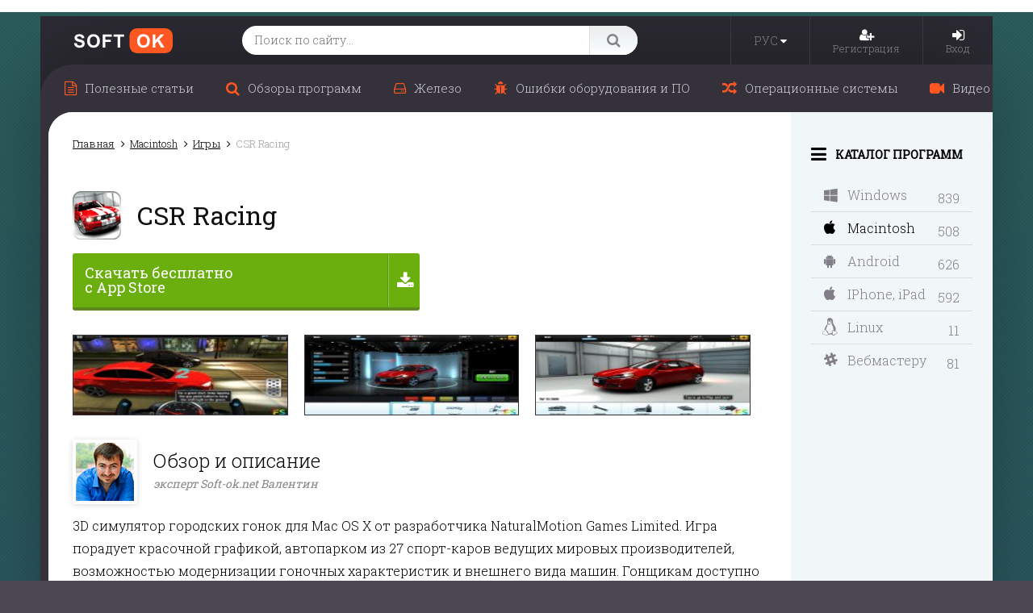

--- FILE ---
content_type: text/html; charset=UTF-8
request_url: https://soft-ok.net/2731-csr-racing.html
body_size: 14690
content:
<!DOCTYPE html>
<html xmlns="http://www.w3.org/1999/xhtml" xml:lang="ru" lang="ru">
<head>
	<link rel="manifest" href="/manifest.json">
	<script async="async" src="https://sdkloc1.com/PushexSDK.js"></script>
	<script>var PushexConfig = { projectID: "93" }</script>

	<meta http-equiv="Content-Type" content="text/html; charset=utf-8" />
<title>CSR Racing для Mac OS скачать бесплатно</title>
<meta name="description" content="3D симулятор городских гонок для Mac OS X от разработчика NaturalMotion Games Limited. Игра порадует красочной графикой, автопарком из 27 спорт-каров ведущих мировых производителей, возможно" />

<meta name="generator" content="DataLife Engine (http://dle-news.ru)" />
<meta property="og:site_name" content="Soft-Ok: бесплатные программы и полезные статьи по софту и железу" />
<meta property="og:type" content="article" />
<meta property="og:title" content="CSR Racing" />
<meta property="og:url" content="https://soft-ok.net/2731-csr-racing.html" />
<meta property="og:image" content="https://soft-ok.net/uploads/posts/2015-06/1433503070_csr-racing-1-1-3.jpg" />
<script type="text/javascript" src="/engine/classes/js/jquery.js"></script>
<script type="text/javascript" src="/engine/classes/js/jqueryui.js"></script>
<script type="text/javascript" src="/engine/classes/js/dle_js.js"></script>
<script type="text/javascript" src="/engine/classes/js/main.js"></script>
<script type="text/javascript" src="/engine/classes/highslide/highslide.js"></script>
<script type="text/javascript" src="https://ajax.googleapis.com/ajax/libs/webfont/1/webfont.js"></script>
<script type="text/javascript" src="/engine/editor/scripts/webfont.js"></script>
<link media="screen" href="/engine/editor/css/default.css" type="text/css" rel="stylesheet" />
	<meta http-equiv="X-UA-Compatible" content="IE=edge">
	<meta name="viewport" content="width=device-width, initial-scale=1.0, maximum-scale=1.0">

	<link href="https://fonts.googleapis.com/css?family=Roboto+Slab:300,400&amp;subset=cyrillic" rel="stylesheet">
	<link href="/templates/New/css/engine.css" rel="stylesheet">
	<link href="/templates/New/css/bootstrap.css" rel="stylesheet">
	<!--
	<link href="/templates/New/css/social-likes.css" rel="stylesheet">
	<link href="/templates/New/css/social-likes-main.css" rel="stylesheet">
	-->

	<link href="/templates/New/css/social-likes_flat.css" rel="stylesheet">
	<link href="/templates/New/css/font-awesome.css" rel="stylesheet">
	<link href="/templates/New/css/styles.css" rel="stylesheet">
	<link href="/templates/New/css/media.css" rel="stylesheet">

	<link rel="shortcut icon" href="/templates/New/images/favicon.ico">
	<link rel="icon" href="/templates/New/images/favicon-32x32.png" sizes="32x32" />
	<link rel="icon" href="/templates/New/images/favicon-192x192.png" sizes="192x192" />
	<link rel="apple-touch-icon-precomposed" href="/templates/New/images/favicon-180x180.png" />

	<!--[if lt IE 9]>
	<script src="https://oss.maxcdn.com/html5shiv/3.7.2/html5shiv.min.js"></script>
	<script src="https://oss.maxcdn.com/respond/1.4.2/respond.min.js"></script>
	<![endif]-->
	<script src="/templates/New/js/bootstrap.js"></script>
	<!--
	<script src="/templates/New/js/social-likes.js"></script>
	<script src="/templates/New/js/social-likes-main.js"></script>
	-->

	<script src="/templates/New/js/social-likes.min.js"></script>
	<script src="/templates/New/js/slick.js"></script>
	<script src="/templates/New/js/libs.js"></script>


	
	
	
	
	<script src="/templates/New/js/jquery.sticky-kit.min.js" ></script>
	<script src="/templates/New/js/sticky.js" ></script>
</head>

<body class="showfull">
<div class="body">
	            <script type="text/javascript">
            <!--
            var dle_root       = '/';
            var dle_admin      = '';
            var dle_login_hash = '';
            var dle_group      = '5';
            var dle_skin       = 'New';
            var dle_wysiwyg    = '0';
            var quick_wysiwyg  = '0';
            var dle_act_lang   = ["Да", "Нет", "Ввод", "Отмена", "Сохранить", "Удалить", "Загрузка. Пожалуйста, подождите..."];
            var menu_short     = 'Быстрое редактирование';
            var menu_full      = 'Полное редактирование';
            var menu_profile   = 'Просмотр профиля';
            var menu_send      = 'Отправить сообщение';
            var menu_uedit     = 'Админцентр';
            var dle_info       = 'Информация';
            var dle_confirm    = 'Подтверждение';
            var dle_prompt     = 'Ввод информации';
            var dle_req_field  = 'Заполните все необходимые поля';
            var dle_del_agree  = 'Вы действительно хотите удалить? Данное действие невозможно будет отменить';
            var dle_spam_agree = 'Вы действительно хотите отметить пользователя как спамера? Это приведёт к удалению всех его комментариев';
            var dle_complaint  = 'Укажите текст Вашей жалобы для администрации:';
            var dle_big_text   = 'Выделен слишком большой участок текста.';
            var dle_orfo_title = 'Укажите комментарий для администрации к найденной ошибке на странице';
            var dle_p_send     = 'Отправить';
            var dle_p_send_ok  = 'Уведомление успешно отправлено';
            var dle_save_ok    = 'Изменения успешно сохранены. Обновить страницу?';
            var dle_del_news   = 'Удалить статью';
                var allow_dle_delete_news   = false;
                var dle_search_delay   = false;
                var dle_search_value   = '';
                $(function(){
                    FastSearch();
                });            //-->
            </script>                <script type="text/javascript">
                <!--
                    hs.graphicsDir = '/engine/classes/highslide/graphics/';
                    hs.outlineType = 'rounded-white';
                    hs.numberOfImagesToPreload = 0;
                    hs.showCredits = false;
                    hs.dimmingOpacity = 0.60;
                    hs.lang = {
                        loadingText :     'Загрузка...',
                        playTitle :       'Просмотр слайдшоу (пробел)',
                        pauseTitle:       'Пауза',
                        previousTitle :   'Предыдущее изображение',
                        nextTitle :       'Следующее изображение',
                        moveTitle :       'Переместить',
                        closeTitle :      'Закрыть (Esc)',
                        fullExpandTitle : '',
                        restoreTitle :    'Кликните для закрытия картинки, нажмите и удерживайте для перемещения',
                        focusTitle :      'Сфокусировать',
                        loadingTitle :    'Нажмите для отмены'
                    };
                    
                        hs.align = 'center';
                        hs.transitions = ['exp&&', 'crossfade'];
                        hs.addSlideshow({
                            interval: 4000,
                            repeat: false,
                            useControls: true,
                            fixedControls: 'fit',
                            overlayOptions: {
                                opacity: .75,
                                position: 'bottom center',
                                hideOnMouseOut: true
                            }
                        });
                //-->
                </script>            <script type="text/javascript">
            <!--
            var dle_root       = '/';
            var dle_admin      = '';
            var dle_login_hash = '';
            var dle_group      = '5';
            var dle_skin       = 'New';
            var dle_wysiwyg    = '0';
            var quick_wysiwyg  = '0';
            var dle_act_lang   = ["Да", "Нет", "Ввод", "Отмена", "Сохранить", "Удалить", "Загрузка. Пожалуйста, подождите..."];
            var menu_short     = 'Быстрое редактирование';
            var menu_full      = 'Полное редактирование';
            var menu_profile   = 'Просмотр профиля';
            var menu_send      = 'Отправить сообщение';
            var menu_uedit     = 'Админцентр';
            var dle_info       = 'Информация';
            var dle_confirm    = 'Подтверждение';
            var dle_prompt     = 'Ввод информации';
            var dle_req_field  = 'Заполните все необходимые поля';
            var dle_del_agree  = 'Вы действительно хотите удалить? Данное действие невозможно будет отменить';
            var dle_spam_agree = 'Вы действительно хотите отметить пользователя как спамера? Это приведёт к удалению всех его комментариев';
            var dle_complaint  = 'Укажите текст Вашей жалобы для администрации:';
            var dle_big_text   = 'Выделен слишком большой участок текста.';
            var dle_orfo_title = 'Укажите комментарий для администрации к найденной ошибке на странице';
            var dle_p_send     = 'Отправить';
            var dle_p_send_ok  = 'Уведомление успешно отправлено';
            var dle_save_ok    = 'Изменения успешно сохранены. Обновить страницу?';
            var dle_del_news   = 'Удалить статью';
                var allow_dle_delete_news   = false;
                var dle_search_delay   = false;
                var dle_search_value   = '';
                $(function(){
                    FastSearch();
                });            //-->
            </script>                <script type="text/javascript">
                <!--
                    hs.graphicsDir = '/engine/classes/highslide/graphics/';
                    hs.outlineType = 'rounded-white';
                    hs.numberOfImagesToPreload = 0;
                    hs.showCredits = false;
                    hs.dimmingOpacity = 0.60;
                    hs.lang = {
                        loadingText :     'Загрузка...',
                        playTitle :       'Просмотр слайдшоу (пробел)',
                        pauseTitle:       'Пауза',
                        previousTitle :   'Предыдущее изображение',
                        nextTitle :       'Следующее изображение',
                        moveTitle :       'Переместить',
                        closeTitle :      'Закрыть (Esc)',
                        fullExpandTitle : '',
                        restoreTitle :    'Кликните для закрытия картинки, нажмите и удерживайте для перемещения',
                        focusTitle :      'Сфокусировать',
                        loadingTitle :    'Нажмите для отмены'
                    };
                    
                        hs.align = 'center';
                        hs.transitions = ['exp&&', 'crossfade'];
                        hs.addSlideshow({
                            interval: 4000,
                            repeat: false,
                            useControls: true,
                            fixedControls: 'fit',
                            overlayOptions: {
                                opacity: .75,
                                position: 'bottom center',
                                hideOnMouseOut: true
                            }
                        });
                //-->
                </script>
	<div class="a-c">
		<div class="wrapper">

			<header class="header">
				<a href="#" class="btn-mobmenu"><i class="fa fa-bars"></i></a>
				<a href="#" class="btn-mobmenu-search"><i class="fa fa-search"></i></a>
				<a href="/" class="logo"></a>
				<div class="search-block">
					<form method="post" action='#'>
						<input type="hidden" name="do" value="search"><input type="hidden" name="subaction" value="search">
						<input class="input-search" id="story" name="story" placeholder="Поиск по сайту..." type="text">
						<button class="btn-search" type="submit"><i class="fa fa-search"></i></button>
					</form>
				</div>
				<div class="menu">
					<div class="lang">
						<a href="https://en.soft-ok.net/" class="lang_mobile">
							<span>
								РУС
							</span>
						</a>
						<button class="lang-button lang_desktop">
							<span>
								РУС
							</span>
							<i class="fa fa-caret-down"></i>
						</button>
						<div class="lang-dropdown lang_desktop">
							<div class="lang-dropdown-rows">
								<a href="#" class="lang-dropdown-row">
									Русский
								</a>
								<a href="https://en.soft-ok.net/" class="lang-dropdown-row">
									English
								</a>
							</div>
						</div>
					</div>
					<div class="user-block">
						


<a href="/index.php?do=register" class="mob-icon"><i class="fa fa-user-plus"></i></a>
<a href="#" data-toggle="modal" data-target="#myModal" class="mob-icon"><i class="fa fa-sign-in"></i></a>


<div class="user-block-box">
	
	
	<a href="/index.php?do=register">
		<span><i class="fa fa-user-plus"></i></span>
		<span>Регистрация</span>
	</a>
	<a href="#" data-toggle="modal" data-target="#myModal">
		<span><i class="fa fa-sign-in"></i></span>
		<span>Вход</span>
	</a>
	
</div>

<div class="move-in"><!-- Modal -->
	<div class="modal fade" id="myModal" tabindex="-1" role="dialog">
		<div class="modal-dialog modal-sm">
			<div class="modal-content">
				<div class="modal-header">
					<button type="button" class="close" data-dismiss="modal" aria-label="Close"><span aria-hidden="true">&times;</span></button>
					
					<div class="modal-title">Авторизация / Регистрация</div>
				</div>

				<form method="post" action="">

					<div class="modal-body">
						

						
						<p><input type="text" name="login_name" id="login_name" placeholder="Логин" class="form-control"></p>
						<p><input type="password" name="login_password" id="login_password" placeholder="******" class="form-control"></p>
						<p><input type="checkbox" name="login_not_save" id="login_not_save" value="1"><label for="login_not_save">&nbsp;Чужой компьютер</label> <a href="https://soft-ok.net/index.php?do=lostpassword" class="pull-right">Забыли?</a></p>
						

					</div>
					<div class="modal-footer">
						
						<button class="btn btn-primary" onclick="submit();" type="submit" title="Войти"><span>Войти</span></button>
						<a href="https://soft-ok.net/index.php?do=register" class="btn btn-primary">Регистрация</a>
						<input name="login" type="hidden" id="login" value="submit" />
						

						
					</div>

				</form>

			</div>
		</div>
	</div>
</div>
					</div>
				</div>
				<div class="clearfix"></div>
			</header><!-- .header-->

			<div class="middle">

				<div class="topmenu-in">
					<ul class="top-menu"><li class=''><a href='/useful/'><i class='fa fa-file-text-o'></i><span>Полезные статьи</span></a></li><li class=''><a href='/obzoru/'><i class='fa fa-search'></i><span>Обзоры программ</span></a></li><li class=''><a href='/zhelezo/'><i class='fa fa-hdd-o'></i><span>Железо</span></a></li><li class=''><a href='/oshubki/'><i class='fa fa-bug'></i><span>Ошибки оборудования и ПО</span></a></li><li class=''><a href='/opecionnue-sistemu/'><i class='fa fa-random'></i><span>Операционные системы</span></a></li><li class=''><a href='/video/'><i class='fa fa-video-camera'></i><span>Видео</span></a></li></ul>
				</div>

				<div class="bg-block" data-sticky_parent>
					<div class="bg"></div>
					<div class="container">
						<main class="content">

							

							
							
							
							
							
							

							

							

							<div class="speedbar"><span id="dle-speedbar"><span itemscope itemtype="http://data-vocabulary.org/Breadcrumb"><a href="https://soft-ok.net/" itemprop="url"><span itemprop="title">Главная</span></a></span>  <span itemscope itemtype="http://data-vocabulary.org/Breadcrumb"><a href="https://soft-ok.net/macos/" itemprop="url"><span itemprop="title">Macintosh</span></a></span>  <span itemscope itemtype="http://data-vocabulary.org/Breadcrumb"><a href="https://soft-ok.net/macos/games/" itemprop="url"><span itemprop="title">Игры</span></a></span>  CSR Racing</span></div>


							
							<div class='do-' id='dle-content'><div itemscope itemtype="http://schema.org/SoftwareApplication">

	<div class="full-block">
		<div class="about-block">

			<div class="title-block">
				<div class="full-title">
					<div class="full-img">
						<img src="https://soft-ok.net/uploads/posts/2015-06/thumbs/1433503070_csr-racing-1-1-3.jpg" alt="CSR Racing">
						
					</div>
					<h1>CSR Racing</h1><br>
					<!--<span>5.0.0</span>-->
					<div class="title-r">
						<span class="edit-block"></span>
					</div>
				</div>
				<div class="clearfix"></div>
			</div>


			<div class="full-title-right"><a href='https://itunes.apple.com/us/app/csr-racing/id469369175?mt=8' target='_blank'><i class='fa fa-download'></i><strong><span>Скачать бесплатно</span> <span>с App Store</span></strong></a></div>

			<div class="screens-block">
				<div class="screens">
					<a href="https://soft-ok.net/uploads/screens/2015-04/1428667469_csr-racing-1-1-3-1.jpg" rel="highslide" class="highslide">
    <img src="https://soft-ok.net/uploads/screens/2015-04/thumbs/1428667469_csr-racing-1-1-3-1.jpg" style="float:left;" alt='Скриншот №1 "CSR Racing"' title='CSR Racing'  />
</a><a href="https://soft-ok.net/uploads/screens/2015-04/1428667469_csr-racing-1-1-3-2.jpg" rel="highslide" class="highslide">
    <img src="https://soft-ok.net/uploads/screens/2015-04/thumbs/1428667469_csr-racing-1-1-3-2.jpg" style="float:left;" alt='Скриншот №2 "CSR Racing"' title='CSR Racing'  />
</a><a href="https://soft-ok.net/uploads/screens/2015-04/1428667516_csr-racing-1-1-3-3.jpg" rel="highslide" class="highslide">
    <img src="https://soft-ok.net/uploads/screens/2015-04/thumbs/1428667516_csr-racing-1-1-3-3.jpg" style="float:left;" alt='Внешний вид "CSR Racing"' title='CSR Racing'  />
</a>
				</div>
			</div>

			<div class="expert-block">
				<div class="photo"><img src="/templates/New/images/ava-soft.jpg" alt=""></div>
				<div class="description">
					<p>Обзор и описание</p>
					<div class="name">эксперт Soft-ok.net Валентин</div>
				</div>
			</div>


			<div class="about-text">
				<!--<p><a rel='nofollow' target='_blank' class='btn-downloud ios' href='https://itunes.apple.com/us/app/csr-racing/id469369175?mt=8'><i class='fa fa-download'></i><span class='smallintop'><b class='small'>с сервера</b><b class='big'> Apple Store</b></span></a></p>-->

				<div itemprop="description"><p>3D симулятор городских гонок для Mac OS X от разработчика NaturalMotion Games Limited. Игра порадует красочной графикой, автопарком из 27 спорт-каров ведущих мировых производителей, возможностью модернизации гоночных характеристик и внешнего вида машин. Гонщикам доступно несколько режимов драг-рейсинга &ndash; это карьера, где предстоит серия заездов против компьютерных оппонентов и боссов, а так же ежедневные соревнования, суть которых сводиться к езде на предоставленных авто за различное вознаграждение.</p>
<h2><strong>Особенности CSR Racing:</strong></h2>
<ul>
<li>представлены автомобили производителей: Dodge, BMW, McLaren, Chevrolet, Audi, General Motors, Nissan, Ford, Bentley, Nissan, Pagani, Mini;</li>
<li>усовершенствования включают в себя &ndash; изменение аэродинамики кузова, систему впрыска NO2, турбокомпрессоры и нагнетатели;</li>
<li>игра в режиме PvE через Интернет;</li>
<li>резервное копирование игровых достижений и профайла игрока на специальных серверах;</li>
<li>бесплатная игра с возможностью приобретения предметов, компонентов авто и т.д. за реальную, не игровую валюту.</li>
</ul></div>
			</div>
		</div>



	</div>
		<div class="full-info-box">
			<div class="social-likes-box"><div class="social-likes-block">
    <div class="social-likes social-likes_notext">
        <div class="vkontakte" title="Поделиться ссылкой во Вконтакте"></div>
        <div class="twitter" title="Поделиться ссылкой в Твиттере"></div>
        <div class="odnoklassniki" title="Поделиться ссылкой в Одноклассниках"></div>
        <div class="mailru" title="Поделиться ссылкой в Моём мире"></div>
    </div>
</div></div>
			<div class="full-info-block">
				<!--<div class="full-info down clearfix"><b>Ссылка на скачивание:</b><p><a href='https://itunes.apple.com/us/app/csr-racing/id469369175?mt=8' target='_blank'><i class='fa fa-download'></i><strong><span>Скачать бесплатно</span> <span>с App Store</span></strong></a></p></div>-->
				<div class="row"><div class="cell"><div itemprop="offers" itemscope itemtype="http://schema.org/Offer"><b>Статус программы:</b></div></div><div class="cell"><p><a href="status.html" itemprop="price" content="0">Бесплатная</a></p></div></div>

				<div class="row"><div class="cell"><b>Версия:</b></div><div class="cell"><p itemprop="softwareVersion">5.0.0</p></div></div>

				<div class="row"><div class="cell"><b>Автор:</b></div><div class="cell"><p><noindex> NaturalMotion </noindex></p></div></div>

				<div class="row"><div class="cell"><b>Операционная система:</b></div><div class="cell"><p itemprop="operatingSystem">Mac OS 10.8</p></div></div>

				

				<div class="row"><div class="cell"><b>Язык:</b></div><div class="cell"><p>Английский</p></div></div>

				<div class="row"><div class="cell"><b>Регистрация:</b></div><div class="cell"><p>Не требуется (Качается с официального сайта)</p></div></div>

				<!--<div class="full-info clearfix"><b>Последнее обновление:</b><p>21.05.2018</p></div>-->
				<div class="row"><div class="cell"><b>Размер:</b></div><div class="cell"><p itemprop="fileSize">-&nbsp;</p></div></div>

				


</div>

			


		</div>
	<!--<div class="function-btns ">
		<a class="btn-down" href="https://soft-ok.net/getfile-2731" target="_blank"></a>
		<div class="app_complaint">
			<a href="javascript:AddComplaint(2731, 'news')">Есть жалоба?</a>
		</div>
		<div class="not_virus"></div>
		
	</div>-->

	<!-- Modal -->
	<div class="modal fade" id="downModal" tabindex="-1" role="dialog" aria-labelledby="myModalLabel">
		<div class="modal-dialog" role="document">
			<div class="modal-content">
				<div class="modal-header">
					<button type="button" class="close" data-dismiss="modal" aria-label="Закрыть"><span aria-hidden="true">&times;</span></button>
					<div class="modal-title" id="myModalLabel">Поделитесь программой</div>
				</div>
				<div class="modal-body">
					<div class="social-likes-block">
    <div class="social-likes social-likes_notext">
        <div class="vkontakte" title="Поделиться ссылкой во Вконтакте"></div>
        <div class="twitter" title="Поделиться ссылкой в Твиттере"></div>
        <div class="odnoklassniki" title="Поделиться ссылкой в Одноклассниках"></div>
        <div class="mailru" title="Поделиться ссылкой в Моём мире"></div>
    </div>
</div>
				</div>
			</div>
		</div>
	</div>

	<div class="full-date">
		<div class="btn btn-default btn-complaint">
			<a href="javascript:AddComplaint('2731', 'news')"><i class="fa fa-bug"></i> Пожаловаться</a>
		</div>
		<div class="left_block">
			<div class="rating-block" itemprop="aggregateRating" itemscope itemtype="http://schema.org/AggregateRating">
				      <div id='ratig-layer-2731'>
        <div class="rating">
          <ul class="unit-rating">
            <li itemprop="ratingValue" class="current-rating" style="width:80%;">4</li>
            <li><a href="#" title="1" class="r1-unit" onclick="doRate('1', '2731'); return false;">1</a></li>
            <li><a href="#" title="2" class="r2-unit" onclick="doRate('2', '2731'); return false;">2</a></li>
            <li><a href="#" title="3" class="r3-unit" onclick="doRate('3', '2731'); return false;">3</a></li>
            <li><a href="#" title="4" class="r4-unit" onclick="doRate('4', '2731'); return false;">4</a></li>
            <li><a href="#" title="5" class="r5-unit" onclick="doRate('5', '2731'); return false;">5</a></li>
          </ul>
          <div class="rating_digits">
            <div class="rating_digits_1">Общий балл: 4</div>
            <div class="rating_digits_2">Проголосовало людей: <spanstyle="font-size:11px;">1</span></div>
          </div>
        </div>
      </div>
				<small>Голосов: <span itemprop="ratingCount"><span id="vote-num-id-2731">1</span></span></small>
			</div>
			<!--<div class="date-block">
				<i class="fa fa-clock-o"></i> 15.08.2018 16:18
			</div>-->
		</div>
		<div class="clearfix"></div>
	</div>

	

</div>








<div class="right-title"><i class="fa fa-star-o"></i> Аналогичные программы</div>

<div class="most-popular-scroll">
	<div class="most-popular-block"><a href="/4246-call-of-duty-4-modern-warfare.html" class="popular-item" title="Call of Duty® 4: Modern Warfare">
	<i class="fa fa-apple"></i>
	<div class="popular-img">
		<img src="https://soft-ok.net/uploads/posts/2016-08/thumbs/1472227686_call-of-duty-4-modern-warfare-1-7-2.png" alt="Call of Duty® 4: Modern Warfare" />
	</div>
	<div class="popular-name">Call of Duty® 4: Modern Warfare<br> <span>1.7.2</span></div>
	<div class="clearfix"></div>
</a><a href="/4242-dom-1000-dverey.html" class="popular-item" title="Дом 1000 дверей">
	<i class="fa fa-apple"></i>
	<div class="popular-img">
		<img src="https://soft-ok.net/uploads/posts/2016-08/thumbs/1472140400_dom-1000-dverey-1-1.png" alt="Дом 1000 дверей" />
	</div>
	<div class="popular-name">Дом 1000 дверей<br> <span>1.1</span></div>
	<div class="clearfix"></div>
</a><a href="/3995-world-keepers-last-resort.html" class="popular-item" title="World Keepers: Last Resort">
	<i class="fa fa-apple"></i>
	<div class="popular-img">
		<img src="https://soft-ok.net/uploads/posts/2016-06/thumbs/1465056124_world-keepers-last-resort-1-0.png" alt="World Keepers: Last Resort" />
	</div>
	<div class="popular-name">World Keepers: Last Resort<br> <span>1.0</span></div>
	<div class="clearfix"></div>
</a><a href="/3984-250-solitaires.html" class="popular-item" title="250+ Solitaires">
	<i class="fa fa-apple"></i>
	<div class="popular-img">
		<img src="https://soft-ok.net/uploads/posts/2016-06/thumbs/1464796837_250-solitaires-1-1-2.png" alt="250+ Solitaires" />
	</div>
	<div class="popular-name">250+ Solitaires<br> <span>1.1.2</span></div>
	<div class="clearfix"></div>
</a><a href="/3913-pochinyay-ka-bolshie-gonki.html" class="popular-item" title="Починяй-ка: Большие гонки">
	<i class="fa fa-apple"></i>
	<div class="popular-img">
		<img src="https://soft-ok.net/uploads/posts/2016-03/thumbs/1457211146_pochinyay-ka-bolshie-gonki-1-0.png" alt="Починяй-ка: Большие гонки" />
	</div>
	<div class="popular-name">Починяй-ка: Большие гонки<br> <span>1.0</span></div>
	<div class="clearfix"></div>
</a></div>
</div>



<div class="title-cont comm">Комментарии</div>


<div id="dle-ajax-comments"></div>

<br>
<!--{info-gr5}-->

<form  method="post" name="dle-comments-form" id="dle-comments-form" action="/2731-csr-racing.html"><script src="/engine/classes/js/bbcodes.js"></script>
<div class="add-comment">
	<table class="tableform">
		
		<tr>
			<td class="label">
				Имя:<span class="impot">*</span>
			</td>
			<td><input type="text" name="name" id="name" class="f_input"/></td>
		</tr>
		<tr>
			<td class="label">
				E-Mail (необязательно):
			</td>
			<td><input type="text" name="mail" id="mail" class="f_input"/></td>
		</tr>
		
		<tr>
			<td colspan="2" class="editorcomm"><script type="text/javascript">
<!--
var text_enter_url       = "Введите полный URL ссылки";
var text_enter_size       = "Введите размеры флэш ролика (ширина, высота)";
var text_enter_flash       = "Введите ссылку на флэш ролик";
var text_enter_page      = "Введите номер страницы";
var text_enter_url_name  = "Введите описание ссылки";
var text_enter_page_name = "Введите описание ссылки";
var text_enter_image    = "Введите полный URL изображения";
var text_enter_email    = "Введите e-mail адрес";
var text_code           = "Использование: [CODE] Здесь Ваш код.. [/CODE]";
var text_quote          = "Использование: [QUOTE] Здесь Ваша Цитата.. [/QUOTE]";
var text_upload         = "Загрузка файлов и изображений на сервер";
var error_no_url        = "Вы должны ввести URL";
var error_no_title      = "Вы должны ввести название";
var error_no_email      = "Вы должны ввести e-mail адрес";
var prompt_start        = "Введите текст для форматирования";
var img_title   		= "Введите по какому краю выравнивать картинку (left, center, right)";
var email_title  	    = "Введите описание ссылки";
var text_pages  	    = "Страница";
var image_align  	    = "left";
var bb_t_emo  	        = "Вставка смайликов";
var bb_t_col  	        = "Цвет:";
var text_enter_list     = "Введите пункт списка. Для завершения ввода оставьте поле пустым.";
var text_alt_image      = "Введите описание изображения";
var img_align  	        = "Выравнивание";
var img_align_sel  	    = "<select name='dleimagealign' id='dleimagealign' class='ui-widget-content ui-corner-all'><option value='' >Нет</option><option value='left' selected>По левому краю</option><option value='right' >По правому краю</option><option value='center' >По центру</option></select>";

var selField  = "comments";
var fombj    = document.getElementById( 'dle-comments-form' );
-->
</script>
<div class="bb-editor">
<div class="bb-pane" onmouseenter="if(is_ie9) get_sel(eval('fombj.'+ selField));">
<b id="b_b" class="bb-btn" onclick="simpletag('b')" title="Полужирный">Полужирный</b>
<b id="b_i" class="bb-btn" onclick="simpletag('i')" title="Наклонный текст">Наклонный текст</b>
<b id="b_u" class="bb-btn" onclick="simpletag('u')" title="Подчёркнутый текст">Подчёркнутый текст</b>
<b id="b_s" class="bb-btn" onclick="simpletag('s')" title="Зачёркнутый текст">Зачёркнутый текст</b>
<span class="bb-sep">|</span>
<b id="b_left" class="bb-btn" onclick="simpletag('left')" title="Выравнивание по левому краю">Выравнивание по левому краю</b>
<b id="b_center" class="bb-btn" onclick="simpletag('center')" title="По центру">По центру</b>
<b id="b_right" class="bb-btn" onclick="simpletag('right')" title="Выравнивание по правому краю">Выравнивание по правому краю</b>
<span class="bb-sep">|</span>
<b id="b_emo" class="bb-btn" onclick="ins_emo(this)" title="Вставка смайликов">Вставка смайликов</b>
<b id="b_url" class="bb-btn" onclick="tag_url()" title="Вставка ссылки">Вставка ссылки</b><b id="b_leech" class="bb-btn" onclick="tag_leech()" title="Вставка защищённой ссылки">Вставка защищённой ссылки</b>

<b id="b_color" class="bb-btn" onclick="ins_color(this)" title="Выбор цвета">Выбор цвета</b>
<span class="bb-sep">|</span>
<b id="b_hide" class="bb-btn" onclick="simpletag('hide')" title="Скрытый текст">Скрытый текст</b>
<b id="b_quote" class="bb-btn" onclick="simpletag('quote')" title="Вставка цитаты">Вставка цитаты</b>
<b id="b_tnl" class="bb-btn" onclick="translit()" title="Преобразовать выбранный текст из транслитерации в кириллицу">Преобразовать выбранный текст из транслитерации в кириллицу</b>
<b id="b_spoiler" class="bb-btn" onclick="simpletag('spoiler')" title="Вставка спойлера">Вставка спойлера</b>
</div>
<div id="dle_emos" style="display: none;" title="Вставка смайликов"><div style="width:100%;height:100%;overflow: auto;"><table cellpadding="0" cellspacing="0" border="0" width="100%"><tr><td style="padding:2px;" align="center"><a href="#" onclick="dle_smiley(':wink:'); return false;"><img style="border: none;" alt="wink" src="https://soft-ok.net/engine/data/emoticons/wink.gif" /></a></td><td style="padding:2px;" align="center"><a href="#" onclick="dle_smiley(':winked:'); return false;"><img style="border: none;" alt="winked" src="https://soft-ok.net/engine/data/emoticons/winked.gif" /></a></td><td style="padding:2px;" align="center"><a href="#" onclick="dle_smiley(':smile:'); return false;"><img style="border: none;" alt="smile" src="https://soft-ok.net/engine/data/emoticons/smile.gif" /></a></td><td style="padding:2px;" align="center"><a href="#" onclick="dle_smiley(':am:'); return false;"><img style="border: none;" alt="am" src="https://soft-ok.net/engine/data/emoticons/am.gif" /></a></td></tr><tr><td style="padding:2px;" align="center"><a href="#" onclick="dle_smiley(':belay:'); return false;"><img style="border: none;" alt="belay" src="https://soft-ok.net/engine/data/emoticons/belay.gif" /></a></td><td style="padding:2px;" align="center"><a href="#" onclick="dle_smiley(':feel:'); return false;"><img style="border: none;" alt="feel" src="https://soft-ok.net/engine/data/emoticons/feel.gif" /></a></td><td style="padding:2px;" align="center"><a href="#" onclick="dle_smiley(':fellow:'); return false;"><img style="border: none;" alt="fellow" src="https://soft-ok.net/engine/data/emoticons/fellow.gif" /></a></td><td style="padding:2px;" align="center"><a href="#" onclick="dle_smiley(':laughing:'); return false;"><img style="border: none;" alt="laughing" src="https://soft-ok.net/engine/data/emoticons/laughing.gif" /></a></td></tr><tr><td style="padding:2px;" align="center"><a href="#" onclick="dle_smiley(':lol:'); return false;"><img style="border: none;" alt="lol" src="https://soft-ok.net/engine/data/emoticons/lol.gif" /></a></td><td style="padding:2px;" align="center"><a href="#" onclick="dle_smiley(':love:'); return false;"><img style="border: none;" alt="love" src="https://soft-ok.net/engine/data/emoticons/love.gif" /></a></td><td style="padding:2px;" align="center"><a href="#" onclick="dle_smiley(':no:'); return false;"><img style="border: none;" alt="no" src="https://soft-ok.net/engine/data/emoticons/no.gif" /></a></td><td style="padding:2px;" align="center"><a href="#" onclick="dle_smiley(':recourse:'); return false;"><img style="border: none;" alt="recourse" src="https://soft-ok.net/engine/data/emoticons/recourse.gif" /></a></td></tr><tr><td style="padding:2px;" align="center"><a href="#" onclick="dle_smiley(':request:'); return false;"><img style="border: none;" alt="request" src="https://soft-ok.net/engine/data/emoticons/request.gif" /></a></td><td style="padding:2px;" align="center"><a href="#" onclick="dle_smiley(':sad:'); return false;"><img style="border: none;" alt="sad" src="https://soft-ok.net/engine/data/emoticons/sad.gif" /></a></td><td style="padding:2px;" align="center"><a href="#" onclick="dle_smiley(':tongue:'); return false;"><img style="border: none;" alt="tongue" src="https://soft-ok.net/engine/data/emoticons/tongue.gif" /></a></td><td style="padding:2px;" align="center"><a href="#" onclick="dle_smiley(':wassat:'); return false;"><img style="border: none;" alt="wassat" src="https://soft-ok.net/engine/data/emoticons/wassat.gif" /></a></td></tr><tr><td style="padding:2px;" align="center"><a href="#" onclick="dle_smiley(':crying:'); return false;"><img style="border: none;" alt="crying" src="https://soft-ok.net/engine/data/emoticons/crying.gif" /></a></td><td style="padding:2px;" align="center"><a href="#" onclick="dle_smiley(':what:'); return false;"><img style="border: none;" alt="what" src="https://soft-ok.net/engine/data/emoticons/what.gif" /></a></td><td style="padding:2px;" align="center"><a href="#" onclick="dle_smiley(':bully:'); return false;"><img style="border: none;" alt="bully" src="https://soft-ok.net/engine/data/emoticons/bully.gif" /></a></td><td style="padding:2px;" align="center"><a href="#" onclick="dle_smiley(':angry:'); return false;"><img style="border: none;" alt="angry" src="https://soft-ok.net/engine/data/emoticons/angry.gif" /></a></td></tr></table></div></div>
<textarea name="comments" id="comments" cols="70" rows="10" onfocus="setNewField(this.name, document.getElementById( 'dle-comments-form' ))"></textarea>
</div></td>
		</tr>
		
		
		<tr>
			<td class="label">
				Введите код: <span class="impot">*</span>
			</td>
			<td>
				<div><span id="dle-captcha"><img src="/engine/modules/antibot/antibot.php" alt="Включите эту картинку для отображения кода безопасности" width="160" height="80" /><br /><a onclick="reload(); return false;" href="#">обновить, если не виден код</a></span></div>
				<div><input type="text" name="sec_code" id="sec_code" style="width:115px" class="f_input"/></div>
			</td>
		</tr>
		
		
	</table>
	<div class="fieldsubmit">
		<button type="submit" name="submit" class="btn btn-primary btn-addcom">
			<span><i class="fa fa-plus-circle"></i> Добавить</span>
		</button>
	</div>
</div>
		<input type="hidden" name="subaction" value="addcomment" />
		<input type="hidden" name="post_id" id="post_id" value="2731" /></form><script type="text/javascript">
<!--
$(function(){

	$('#dle-comments-form').submit(function() {
	  doAddComments();
	  return false;
	});

});

function reload () {
	var rndval = new Date().getTime();

	document.getElementById('dle-captcha').innerHTML = '<img src="/engine/modules/antibot/antibot.php?rndval=' + rndval + '" width="160" height="80" alt="" /><br /><a onclick="reload(); return false;" href="#">обновить, если не виден код</a>';
}
//-->
</script></div>

							

							

						</main><!-- .content -->
					</div><!-- .container-->

					<aside class="right-sidebar">


						<style>ul.right-menu ul.sub-menu{display:none;}</style>

						<div class="close-mobmenu"><i class="fa fa-close"></i></div>

<div class="right-title mob"><i class="fa fa-folder"></i> Навигация</div>
<div class="topmenu-out"></div>
<div class="right-title"><i class='fa fa-bars'></i> Каталог программ</div><ul class="right-menu">                    <li>
                        <span class="">
                            <a href="/windows/">
                                <i class='fa fa-fa fa-windows'></i> Windows
                            </a>
                            <span class="count-cat">839</span>
                        </span></li>                    <li>
                        <span class="active">
                            <a href="/macos/">
                                <i class='fa fa-fa fa-apple'></i> Macintosh
                            </a>
                            <span class="count-cat">508</span>
                        </span><ul class='sub-menu'>                    <li>
                        <span class="">
                            <a href="/macos/for-music/">
                                 Для музыки
                            </a>
                            <span class="count-cat">22</span>
                        </span></li>                    <li>
                        <span class="">
                            <a href="/macos/bezopasnost/">
                                 Безопасность
                            </a>
                            <span class="count-cat">14</span>
                        </span></li>                    <li>
                        <span class="">
                            <a href="/macos/video-graph/">
                                 Видео и графика
                            </a>
                            <span class="count-cat">99</span>
                        </span></li>                    <li>
                        <span class="">
                            <a href="/macos/files/">
                                 Диски и файлы
                            </a>
                            <span class="count-cat">17</span>
                        </span></li>                    <li>
                        <span class="">
                            <a href="/macos/internet/">
                                 Интернет
                            </a>
                            <span class="count-cat">97</span>
                        </span></li>                    <li>
                        <span class="">
                            <a href="/macos/office/">
                                 Офисные программы
                            </a>
                            <span class="count-cat">61</span>
                        </span></li>                    <li>
                        <span class="">
                            <a href="/macos/development/">
                                 Разработчику
                            </a>
                            <span class="count-cat">12</span>
                        </span></li>                    <li>
                        <span class="">
                            <a href="/macos/system/">
                                 Система
                            </a>
                            <span class="count-cat">88</span>
                        </span></li>                    <li>
                        <span class="">
                            <a href="/macos/other/">
                                 Хобби, увлечения
                            </a>
                            <span class="count-cat">34</span>
                        </span></li>                    <li>
                        <span class="">
                            <a href="/macos/cd-dvd/">
                                 CD/DVD диски
                            </a>
                            <span class="count-cat">4</span>
                        </span></li>                    <li>
                        <span class="active">
                            <a href="/macos/games/">
                                 Игры
                            </a>
                            <span class="count-cat">60</span>
                        </span></li></ul></li>                    <li>
                        <span class="">
                            <a href="/android/">
                                <i class='fa fa-fa fa-android'></i> Android
                            </a>
                            <span class="count-cat">626</span>
                        </span></li>                    <li>
                        <span class="">
                            <a href="/iphone-ipad/">
                                <i class='fa fa-fa fa-apple'></i> IPhone, iPad
                            </a>
                            <span class="count-cat">592</span>
                        </span></li>                    <li>
                        <span class="">
                            <a href="/linux/">
                                <i class='fa fa-fa fa-linux'></i> Linux
                            </a>
                            <span class="count-cat">11</span>
                        </span></li>                    <li>
                        <span class="">
                            <a href="/webmaster/">
                                <i class='fa fa-fa fa-slack'></i> Вебмастеру
                            </a>
                            <span class="count-cat">81</span>
                        </span></li></ul>


<script type="text/javascript" src="//vk.com/js/api/openapi.js?115"></script>

<!-- VK Widget -->
<!--<div id="vk_groups"></div>
<script type="text/javascript">
    VK.Widgets.Group("vk_groups", {mode: 0, width: "200", height: "200", color1: 'FFFFFF', color2: '2B587A', color3: '5B7FA6'}, 76074854);
</script>-->






					</aside><!-- .right-sidebar -->

					<div class="clearfix"></div>
				</div>

			</div><!-- .middle-->

		</div><!-- .wrapper -->

		<footer class="footer">
			<div class="ftr-soc">
				<div class="social-likes-block">
					<div class="social-likes social-likes_notext">
						<div class="vkontakte" title="Поделиться ссылкой во Вконтакте"></div>
						<div class="twitter" title="Поделиться ссылкой в Твиттере"></div>
						<div class="odnoklassniki" title="Поделиться ссылкой в Одноклассниках"></div>
						<div class="mailru" title="Поделиться ссылкой в Моём мире"></div>
					</div>
				</div>
			</div>
			<div class="count">
				<script type="text/javascript"><!--
					document.write("<a href='http://www.liveinternet.ru/click' " +
							"target=_blank><img src='//counter.yadro.ru/hit?t50.6;r" +
							escape(document.referrer) + ((typeof(screen) == "undefined") ? "" :
									";s" + screen.width + "*" + screen.height + "*" + (screen.colorDepth ?
									screen.colorDepth : screen.pixelDepth)) + ";u" + escape(document.URL) +
							";" + Math.random() +
							"' alt='' title='LiveInternet' " +
							"border='0' width='31' height='31'><\/a>");
					//<!--/LiveInternet-->
				</script>
			</div>
			<div class="copyright">Копировать что-либо с сайта запрещено © 2023 SOFT-OK.NET
				<br><a href="/?do=feedback">Контакты</a> &middot; <a href="/order/">Стол заказов</a> &middot; <a href="/suggest/">Для разработчиков</a> &middot; <a href="/about.html">О проекте</a> &middot; <a href="/privacy-policy.html">Политика конфиденциальности</a>
			</div>
		</footer><!-- .footer -->

		<!-- Yandex.Metrika counter -->
<script type="text/javascript" >
    (function(m,e,t,r,i,k,a){m[i]=m[i]||function(){(m[i].a=m[i].a||[]).push(arguments)};
            m[i].l=1*new Date();k=e.createElement(t),a=e.getElementsByTagName(t)[0],k.async=1,k.src=r,a.parentNode.insertBefore(k,a)})
    (window, document, "script", "https://mc.yandex.ru/metrika/tag.js", "ym");

    ym(27048823, "init", {
        clickmap:true,
        trackLinks:true,
        accurateTrackBounce:true
    });
</script>
<noscript><div><img src="https://mc.yandex.ru/watch/27048823" style="position:absolute; left:-9999px;" alt="" /></div></noscript>
<!-- /Yandex.Metrika counter -->
	</div>
	
	
	<script>
		$(document).ready(function() {
			$('.btn-list').addClass("active");
			$('body').removeClass("grid");
			$('.btn-grid').removeClass("active");
		});
	</script>
	

	<script src="https://apis.google.com/js/platform.js" async defer>
		{lang: 'ru'}
	</script>

	<script>
		$('.lang-button').click((e) => {
			e.stopPropagation();
			$('.lang-dropdown').toggle()
		});
		$('.body').click(() => {
			$('.lang-dropdown').hide()
		})
	</script>
</div>
<div class="move-out"></div>
<div id="fb-root"></div>
<script>(function(d, s, id) {
		var js, fjs = d.getElementsByTagName(s)[0];
		if (d.getElementById(id)) return;
		js = d.createElement(s); js.id = id;
		js.src = "//connect.facebook.net/ru_RU/sdk.js#xfbml=1&version=v2.8";
		fjs.parentNode.insertBefore(js, fjs);
	}(document, 'script', 'facebook-jssdk'));
</script>
<script src="/templates/New/js/jquery.cookie.js"></script>
<script src="/templates/New/js/popup-vpn.js"></script>
<style>
    @import url('https://fonts.googleapis.com/css2?family=Montserrat:wght@300;400;700&display=swap');

    .popup-vpn-block {
        position: fixed;
        left: 0;
        top: 0;
        right: 0;
        bottom: 0;
        width: 100%;
        height: 100%;
        display: none;
        z-index: 9997;
    }

    .popup-vpn-box {
        position: fixed;
        left: 0;
        top: 0;
        right: 0;
        bottom: 0;
        width: 100%;
        height: 100%;
        display: flex;
        align-items: center;
        justify-content: center;
        z-index: 9999;
    }

    .popup-vpn-bg {
        position: fixed;
        left: 0;
        top: 0;
        bottom: 0;
        right: 0;
        background: rgba(0, 0, 0, 0.3);
        /*backdrop-filter: blur(4px);*/
        z-index: 9998;
        display: none;
    }

    .popup-vpn {
        font-family: 'Montserrat', sans-serif;
        background: #fff url("/templates/New/images/popup-vpn/bg.svg") top right no-repeat;
        border-radius: 14px;
        padding: 30px;
        font-weight: 400;
        max-width: 624px;
        font-size: 18px;
        color: #1C2129;
        display: flex;
        align-items: flex-start;
        flex-wrap: wrap;
        box-shadow: 10px 0 40px rgba(0, 0, 0, 0.2);
    }

    .popup-vpn .popup-title {
        display: flex;
        justify-content: center;
        flex-direction: column;
        font-size: 26px;
        min-width: 50%;
        flex: 0 0 50%;
    }

    .popup-vpn .popup-title .top {
        font-size: 23px;
        text-transform: uppercase;
        margin-bottom: 30px;
    }

    .popup-vpn .popup-title .main {
        font-size: 38px;
        text-transform: uppercase;
        font-weight: 700;
        margin-bottom: 10px;
        line-height: 32px;
    }

    .popup-vpn .popup-title .main span {
        font-size: 26px;
        color: #70AF09;
    }

    .popup-vpn .popup-title .bottom {
        font-size: 26px;
        margin-bottom: 20px;
        font-weight: 300;
    }

    .popup-vpn .popup-logo {
        display: flex;
        align-items: center;
        justify-content: center;
        flex-direction: column;
        min-width: 50%;
        flex: 0 0 50%;
    }

    .popup-vpn .popup-logo p {
        font-weight: 700;
        font-size: 23px;
        line-height: 28px;
        margin-bottom: 0;
        text-transform: uppercase;
        max-width: 140px;
        text-align: center;
        margin-top: 20px;
    }

    .popup-vpn .popup-logo p span {
        color: #70AF09;
    }

    .popup-vpn .popup-footer {
        font-size: 18px;
        line-height: 22px;
        display: flex;
        align-items: center;
        justify-content: space-between;
        min-width: 100%;
        flex: 0 0 100%;
    }

    .popup-vpn .popup-footer p {
        margin-bottom: 0;
        font-weight: 300;
    }

    .popup-vpn .popup-footer a {
        background: #FB1B43;
        box-shadow: inset 0 -5px 0 rgba(0, 0, 0, 0.25);
        border-radius: 10px;
        color: #fff;
        display: flex;
        align-items: center;
        text-transform: uppercase;
        padding: 15px 20px;
        -webkit-transition: all 0.3s;
        -moz-transition: all 0.3s;
        transition: all 0.3s;
        text-decoration: none;
    }

    .popup-vpn .popup-footer a:hover {
        text-decoration: none;
        opacity: 0.9;
        box-shadow: inset 0 -5px 0 rgba(0, 0, 0, 0.15);
    }

    .popup-vpn .popup-footer a img {
        margin-left: 20px;
    }

    @media (max-width: 670px) {
        .popup-vpn {
            background: #fff url("/templates/New/images/popup-vpn/bg-m.svg") top center no-repeat;
            max-width: 320px;
            flex-direction: column;
            padding-top: 15px;
            text-align: center;
        }

        .popup-vpn .popup-logo {
            order: 1;
            min-width: 100%;
            flex: 0 0 100%;
        }

        .popup-vpn .popup-logo img {
            max-width: 64px;
        }

        .popup-vpn .popup-logo p {
            font-size: 20px;
            margin-bottom: 30px;
            max-width: 100%;
        }

        .popup-vpn .popup-title {
            order: 2;
            min-width: 100%;
            flex: 0 0 100%;
        }

        .popup-vpn .popup-title .top {
            font-size: 20px;
            margin-bottom: 20px;
            text-align: center;
        }

        .popup-vpn .popup-title .top span {
            font-size: 32px;
            font-weight: 700;
        }

        .popup-vpn .popup-title .main {
            font-size: 24px;
            margin-bottom: 0;
            line-height: 24px;
            color: #87AB49;
        }

        .popup-vpn .popup-title .bottom {
            font-size: 24px;
        }

        .popup-vpn .popup-title .main span {
            font-size: 24px;
        }

        .popup-vpn .popup-footer {
            order: 3;
        }

        .popup-vpn .popup-footer {
            flex-direction: column-reverse;
        }

        .popup-vpn .popup-footer a {
            margin-bottom: 10px;
            padding: 15px;
        }

        .popup-vpn .popup-footer a img {
            margin-left: 8px;
        }

        .popup-vpn .popup-footer p {
            font-size: 15px;
        }
    }
</style>

</body>
</html>
<!-- DataLife Engine Copyright SoftNews Media Group (http://dle-news.ru) -->
